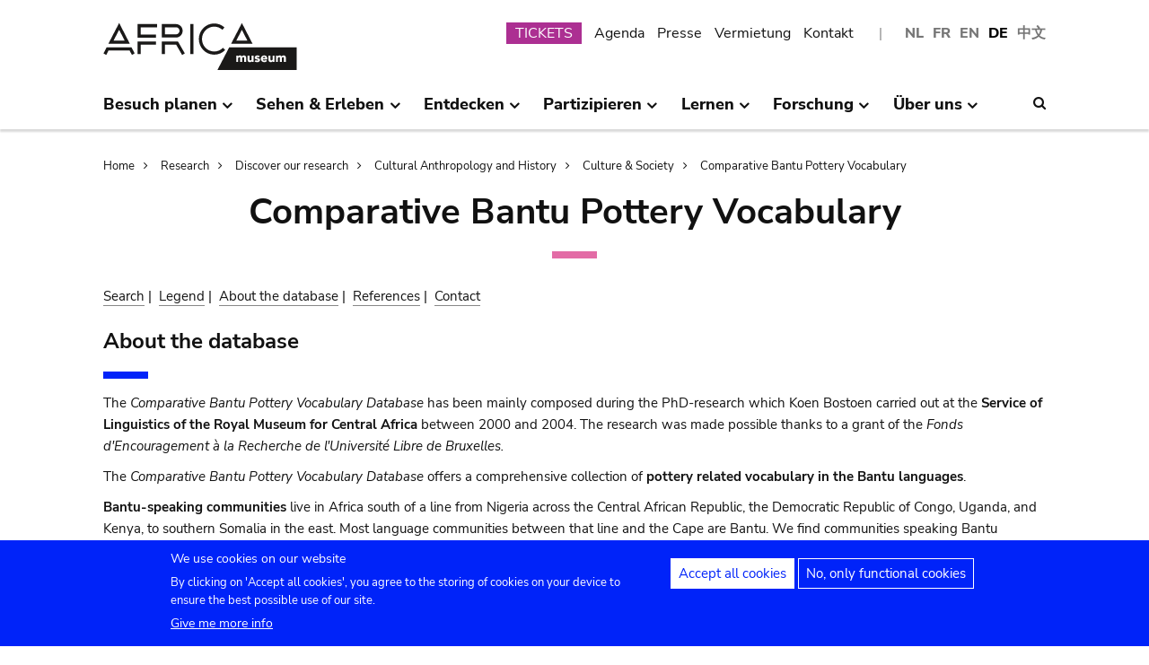

--- FILE ---
content_type: text/css
request_url: https://www.africamuseum.be/modules/custom/cb-pottery/css/db_cbpottery.css?t981jw
body_size: 734
content:
.dbase--container.enhanced_search .dbase--container--row {
    padding-left: 0.6em;
}

.cbpottery.cbpottery--index-page #protoformSelected {
	width: 100%;
	padding: 12px 12px;
	border: 1px solid #ccc;
	box-sizing: border-box;
	resize: vertical;
	z-index:2;
}

.cbpottery.cbpottery--index-page #protoformList {
	background-color: #FFFFFF;
	width: 100%;
	height: 130px;
}

.cbpottery.cbpottery--index-page .scrollable {
	width: 100%;
	height:130px;
	overflow:auto;
	border: 1px solid #ccc;
	border-top: none;
}

.cbpottery.cbpottery--index-page .scrollable div {
	padding: 3px 10px;
}

.cbpottery.cbpottery--index-page .scrollable div:nth-child(2n) {
	background-color:#f4f4f4;
}


.cbpottery.cbpottery--index-page .scrollable div:hover {
	cursor: pointer;
	background-color:#e3e3e3;
}

.cbpottery.cbpottery--index-page .scrollable img {
	display: inline;
}

.cbpottery.cbpottery--index-page .inputtext {
	width:160px;
}

.cbpottery.cbpottery--index-page .dbase--container.enhanced_search input[type="submit"] {
    padding: 10px 20px;
    width: 100%;
	float: left;
}

.cbpottery.cbpottery--index-page .dbase--container.enhanced_search .submit--reset input[type="submit"] {
    padding: 9px 20px;
    width: 96%;
	float: right;
	background-color: #fff;
	color: #0023f9;
	border: 1px solid #0023f9;
}

.cbpottery .container-center a, .cbpottery .container-center a:hover {
	border-bottom: none;
}

.cbpottery .container-center img {
	display:inline;
}

.cbpottery.cbpottery--result-list-style-table ul.list-style-table li {
    border-top: 1px solid #ccc;
}

.cbpottery.cbpottery--result-list-style-table ul.list-style-table li:nth-child(2n+1) {
    background: #fff;
}

@media screen and (max-width: 420px) {

.cbpottery .container-center img {
	display:block;
}

}

@media screen and (max-width: 600px) {

.dbase--container.enhanced_search .dbase--container--row {
    padding-left: 0.2em;
}

}

@media screen and (max-width: 800px) {

.cbpottery .dbase--container.enhanced_search .dbase--container--row {
    padding-left: 0.2em;
}

.cbpottery .dbase--container--row:first-child {
    margin: 0;
}

.cbpottery.cbpottery--index-page .col-25, .cbpottery.cbpottery--index-page .col-40, .cbpottery .col-60 {
	display: block;
	width: 100%;
	margin-top: 0;
}

.cbpottery.cbpottery--index-page .dbase--container.enhanced_search .col-20.submit--reset {
	display: block;
    width: 100%;
	margin-top: 0;
}

.cbpottery.cbpottery--index-page .dbase--container.enhanced_search .submit--reset input[type="submit"] {
	display: block;
    width: 100%;
}

.cbpottery.cbpottery--index-page .dbase--container label {
    padding: 6px 12px 2px 0;
}

.cbpottery.cbpottery--index-page #protoformList {
	height: 160px;
}

.cbpottery.cbpottery--index-page .scrollable {
	height:160px;
}

.cbpottery.cbpottery--index-page .scrollable img {
	display: block;
}

.cbpottery.cbpottery--index-page .scrollable div {
	padding: 6px 10px;
}

}

@media screen and (max-width: 860px) {

.cbpottery .container-center .grid--twodown .row.views-row {
	width: 100%;
	display: block;
	margin-bottom: 0;
}

}
